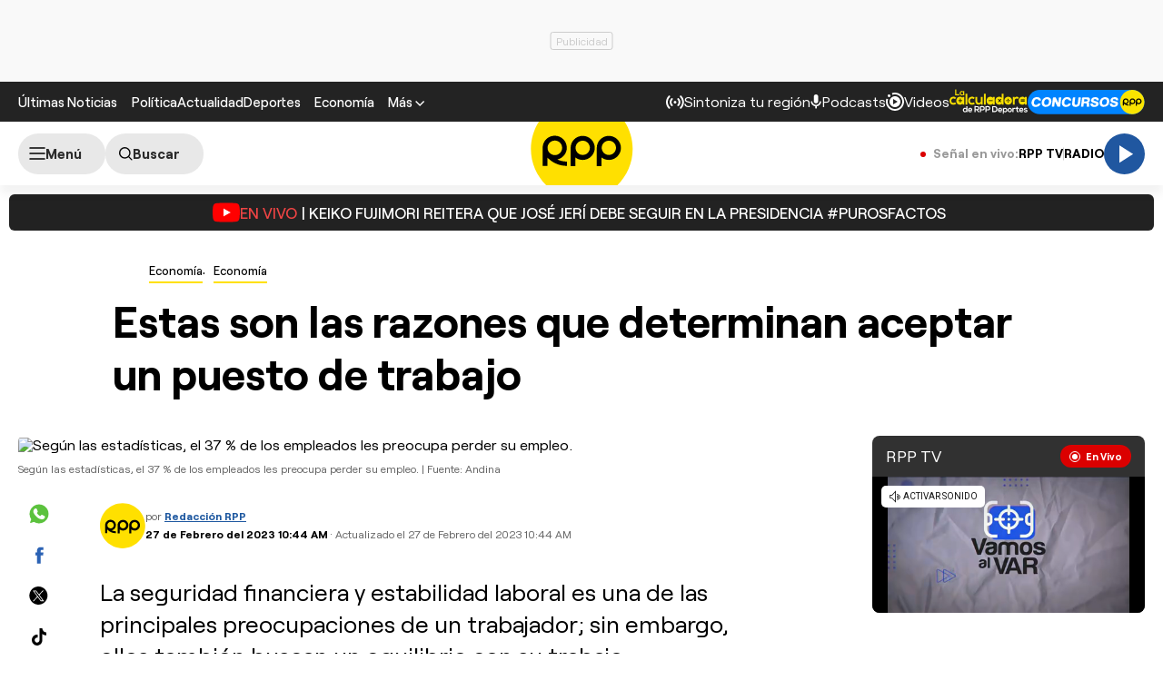

--- FILE ---
content_type: text/html; charset=UTF-8
request_url: https://redirector.rudo.video/mix/register/567ffde3fa319fadf3419efda25619456231dfea/rpptv/stream.js
body_size: 181
content:
var _sh = "567ffde3fa319fadf3419efda25619456231dfea"
var _dpssid = "b21670707850697769ad9a9be"
var _channel = "rpptv"
var _ref = "rudo.video/live/rpptv"
var _sid = "ba5t1l1xb2833379825697769ad9a9d6" 

--- FILE ---
content_type: text/html; charset=utf-8
request_url: https://www.google.com/recaptcha/api2/aframe
body_size: 270
content:
<!DOCTYPE HTML><html><head><meta http-equiv="content-type" content="text/html; charset=UTF-8"></head><body><script nonce="-ByWCHxJ4joTL8lOVHXFJQ">/** Anti-fraud and anti-abuse applications only. See google.com/recaptcha */ try{var clients={'sodar':'https://pagead2.googlesyndication.com/pagead/sodar?'};window.addEventListener("message",function(a){try{if(a.source===window.parent){var b=JSON.parse(a.data);var c=clients[b['id']];if(c){var d=document.createElement('img');d.src=c+b['params']+'&rc='+(localStorage.getItem("rc::a")?sessionStorage.getItem("rc::b"):"");window.document.body.appendChild(d);sessionStorage.setItem("rc::e",parseInt(sessionStorage.getItem("rc::e")||0)+1);localStorage.setItem("rc::h",'1769433522099');}}}catch(b){}});window.parent.postMessage("_grecaptcha_ready", "*");}catch(b){}</script></body></html>

--- FILE ---
content_type: text/css
request_url: https://s2.rpp-noticias.io/static/dist/css/article.css?v=2091217461133328
body_size: 8546
content:
.news__media{position:relative}.news__media .news__circle_play{position:absolute;font-size:21px;background:#ffe000;border-radius:50%;width:40px;height:40px;display:flex;align-items:center;justify-content:center;color:#000;left:10px;bottom:12px}.news__image{position:relative;display:block}.news__image img,.news__image video{border-radius:6px;width:100%;height:auto;aspect-ratio:16/9;object-fit:cover}.news__image--fade .button__text__number{display:none}.news__image--fade .button__text:before{display:inline;content:"1";animation:counter-slide 10s infinite;animation-delay:5s}.news__image--fade img:nth-child(3){opacity:0;position:absolute;top:0;animation:fadeSlideIn 10s infinite;animation-delay:5s;left:0}@keyframes fadeSlideIn{0%{opacity:0}7%{opacity:0}10%{opacity:1}54%{opacity:1}57%{opacity:0}100%{opacity:0}}@keyframes fadeSlideOut{0%{opacity:1}100%{opacity:0}}.news--gallery{position:relative}.news--gallery .news__data .news__icon-gallery{display:none}.news--gallery .news__title{line-height:1.2}.news__image-fade img{aspect-ratio:94/57}.news__image-fade img:not(:nth-child(1)){position:absolute;top:0;opacity:0;animation:fade-slide 15s infinite;left:0}.news__image-fade img:nth-child(1){animation-delay:0s;animation:fade-slide 15s infinite}.news__image-fade img:nth-child(2){animation-delay:5s}.news__image-fade img:nth-child(3){animation-delay:10s}.news__icon-gallery{background:#ffe000;border-radius:30px;display:inline-flex;gap:5px;align-items:center;color:#000;font-weight:800;font-size:18px;padding:4px 9px;left:10px;bottom:10px;position:absolute}.news__caption{font-size:12px;line-height:1.2;margin-top:10px;color:#666}@media(min-width: 768px){.news__caption{font-weight:400}}.news__caption span{color:#2b2b2b}@media(min-width: 768px){.news__caption span{color:#666;margin-left:2px;padding-left:5px;border-left:1px solid #666}}.news__ranking{font-weight:700;font-size:33px;line-height:40px;color:#fff;position:absolute;bottom:0;right:0;padding:0 8px;text-shadow:rgba(60,64,67,.3) 0 1px 2px,rgba(60,64,67,.2) 0 2px 6px;pointer-events:none}.news__icon{position:absolute;bottom:5px;left:5px;pointer-events:none;font-size:25px;color:#ffe000}.news__icon--images{background-color:#ffe000;color:#000;padding:2px 8px;border-radius:20px;display:flex;gap:5px;align-items:center}.news__icon--r-b{left:inherit;right:15px;bottom:15px;position:absolute}.news__icon-counter{font-weight:700;font-size:18px}.news__icon--md{bottom:10px;left:10px}@media(min-width: 768px){.news__icon--md{bottom:20px;left:20px}}.news__icon--xl{bottom:calc(50% - 33px);left:calc(50% - 33px);font-size:66px;color:var(--bg-base, #FFE000)}.news__podcast-tag{background:#00ff90;color:#3d3d3d;border-bottom-left-radius:8px;position:absolute;padding:3px 5px;right:0;font-size:13px;font-weight:600;top:0}.news__data{padding:6px 0 15px 0}@media(min-width: 768px){.news__data{padding:10px 0 15px 0}}.news__data .news__media{margin-top:15px}.news__tag{font-weight:500;font-size:13px;line-height:16px;padding-bottom:3px;border-bottom:2px solid var(--bg-base, #FFE000);display:inline-block;margin-bottom:12px;vertical-align:top}.news__tag:hover{opacity:.75}.news__tag--live{border:0;background:#db0000;border-radius:125px;color:#fff;font:700 11px/13px "Roobert",sans-serif;padding:6px 10px 6px 28px;position:relative}.news__tag--live:after,.news__tag--live:before{content:"";border:1px solid #fff;border-radius:125px;display:block;height:12px;left:10px;top:7px;position:absolute;width:12px}.news__tag--live:after{background:#fff;border:0;height:6px;top:10px;left:13px;width:6px;animation:hearbeat_scale 1.5s infinite}.news__title{font-weight:700;font-size:18px;line-height:1.25;color:#2b2b2b;transition:color .25s;overflow-wrap:anywhere}.news__title:hover{opacity:.8}.news__episode{font-weight:500;font-size:12px;line-height:14px;color:#666;margin-top:15px;display:block}.news__excerpt{font-size:18px;line-height:22px;color:#2b2b2b;margin-top:15px}.news__info{display:flex;align-items:center;justify-content:flex-start;margin-top:15px}.news__author,.news__date{font-size:12px;font-weight:500;line-height:14px;color:#666}.news__author a{transition:border .25s;color:#2b2b2b;font-weight:700;border-bottom:2px solid rgba(0,0,0,0)}.news__author a:hover{border-bottom-color:#2b2b2b}.news__author+.news__date:before{content:"·";display:inline-block;margin:0 7px}.news .button{margin-top:15px}.news[class*="--size"] .news__media{flex-shrink:0;flex-basis:initial}.news--boxed{display:flex;flex-direction:column;justify-content:space-between;height:100%}.news--boxed .news__image img{border-radius:6px 6px 0 0}.news--boxed .news__data{background-color:#333;padding:10px 10px 30px;border-radius:0 0 6px 6px;flex:1}@media(min-width: 1000px){body:not(.skin) .news--gallery .news__data{position:absolute;left:0;bottom:0;color:#fff;width:100%;padding:20px 40px;background:linear-gradient(180deg, rgba(0, 0, 0, 0) 0%, rgba(0, 0, 0, 0.6) 100%);pointer-events:none;border-radius:0 0 6px 6px}body:not(.skin) .news--gallery .news__data *{pointer-events:auto}body:not(.skin) .news--gallery .news__data .news__title{color:#fff}body:not(.skin) .news--gallery .news__data .news__icon-gallery{position:static;pointer-events:none}body:not(.skin) .news--gallery figure .news__icon-gallery{display:none}body:not(.skin) .news--gallery .news__data .news__icon-gallery{display:inline-flex}.news--gallery .news__title{font-size:34px;margin-bottom:10px}}.news--summary{display:flex;gap:20px}.news--summary .news__media{width:49%;flex:0 0 49%}@media(min-width: 768px){.news--summary .news__media{max-width:320px}}.news--summary .news__data{padding:0;line-height:0;width:100%}.news--summary.news--invert{flex-direction:row-reverse;justify-content:space-between}.news--summary.news--alignitems-end{align-items:flex-end}@media(min-width: 768px){.news--summary-onlydesktop{display:flex;gap:20px}.news--summary-onlydesktop .news__media{width:49%;flex:0 0 49%}}@media(min-width: 768px)and (min-width: 768px){.news--summary-onlydesktop .news__media{max-width:320px}}@media(min-width: 768px){.news--summary-onlydesktop .news__data{padding:0;line-height:0;width:100%}.news--summary-onlydesktop.news--invert{flex-direction:row-reverse;justify-content:space-between}.news--summary-onlydesktop.news--alignitems-end{align-items:flex-end}}@media(max-width: 767px){.news--summary-onlymobile{display:flex;gap:20px}.news--summary-onlymobile .news__media{width:49%;flex:0 0 49%}}@media(max-width: 767px)and (min-width: 768px){.news--summary-onlymobile .news__media{max-width:320px}}@media(max-width: 767px){.news--summary-onlymobile .news__data{padding:0;line-height:0;width:100%}.news--summary-onlymobile.news--invert{flex-direction:row-reverse;justify-content:space-between}.news--summary-onlymobile.news--alignitems-end{align-items:flex-end}.news--summary-onlymobile .news__title{font-size:14px;line-height:17px}}.news--audio{color:#fff;background-color:#2057a0;padding:20px 20px 25px;border-radius:6px}.news--audio .news__title{color:#fff}.news--audio .news__title a:hover{text-decoration:underline}@media(max-width: 768px){.news--audio .news__title{line-height:1.3;font-size:14px}}.player{display:flex;align-items:center;column-gap:8px;color:#fff;flex-direction:column;gap:10px;justify-content:center}.player__progresstime{opacity:.6;font-size:11px;line-height:13px}.player .button__circle{width:50px;height:50px;font-size:28px;cursor:pointer}@media(min-width: 768px){.player .button__circle{width:70px;height:70px;font-size:34px}}.news--featured{padding-bottom:15px;margin-bottom:15px}@media(min-width: 768px){.news--featured{padding-bottom:20px;margin-bottom:0}}.news--featured .news__data{padding:0}.news--featured .news__tag{font-size:15px;line-height:18px;border-bottom-width:2px}.news--featured .news__title{font-size:26px;line-height:29px;color:#2b2b2b}@media(min-width: 768px){.news--featured .news__title{font-size:39px;line-height:42px}}.news--featured .news__excerpt{font-size:16px;line-height:22px}@media(min-width: 768px){.news--featured .news__excerpt{font-size:17px;line-height:23px;margin-top:22px}}.news--featured .news__info{margin-top:15px}@media(min-width: 768px){.news--featured .news__info{margin-top:27px}}.news--ar1x1 .news__image img{aspect-ratio:1/1;object-fit:cover}@media(min-width: 768px){.lg-news--ar1x1 .news__image img{aspect-ratio:1/1;object-fit:cover}}.news--size70x70 .news__media{width:70px;height:70px}.news--size75x75 .news__media{width:75px;height:75px}.news--size110x62 .news__media{width:110px;height:62px}.news--size128x86 .news__media{width:128px;height:86px}@media(min-width: 768px){.lg-news--size70x70 .news__media{width:70px;height:70px}.lg-news--size75x75 .news__media{width:75px;height:75px}.lg-news--size110x62 .news__media{width:110px;height:62px}.lg-news--size128x86 .news__media{width:128px;height:86px}}.news--title-sm .news__title{font-size:14px;line-height:17px}@media(min-width: 768px){.lg-news--title-sm .news__title{font-size:14px;line-height:17px}}.news--color-invert .news__title,.news--color-invert .news__tag{color:#fff}.news--color-invert .news__title:hover,.news--color-invert .news__tag:hover{color:hsla(0,0%,100%,.75)}.news--color-invert .news__caption,.news--color-invert .news__excerpt,.news--color-invert .news__episode{color:hsla(0,0%,100%,.6)}.news--color-invert .news__caption a,.news--color-invert .news__excerpt a,.news--color-invert .news__episode a{color:#fff}.news--color-invert .news__caption span{color:hsla(0,0%,100%,.6);border-color:hsla(0,0%,100%,.6)}.news--color-invert .news__author,.news--color-invert .news__date{color:hsla(0,0%,100%,.7)}.news--color-invert .news__author a{color:#fff}.news--color-invert .news__author a:hover{border-color:hsla(0,0%,100%,.75)}.news-border{border-bottom:1px solid #ccc}.news--newsletter{display:flex;gap:14px;border-bottom:1px solid #ccc;padding:20px 0}.news--newsletter .news__media{width:75px;height:75px;flex:0 0 75px}.news--newsletter .news__media img{aspect-ratio:1/1;height:100%;object-fit:cover;width:100%}.news--newsletter .news__data{width:100%;padding:0}.news--newsletter .news__info{margin-top:10px;flex-direction:column;align-items:flex-start}.news--newsletter .news__title{font-size:14px;line-height:1;height:17px;margin-top:0}.news--newsletter .news__excerpt{margin-top:0;font-size:14px;line-height:17px;font-weight:500}.news--newsletter .news__send-when{margin-top:20px;font-size:12px;color:#666}.news--newsletter .news__send-when .icon-clock{margin:0 10px 0 0}.news--newsletter .news__switcher-ediciones-container{width:100%;padding-top:10px;display:flex;justify-content:space-between}.news--newsletter .news__switcher-ediciones-container .button{margin-left:-89px}.news--newsletter .switch{width:75px;height:35px}.news--newsletter .switch__checkbox:checked+.switch__slider{background-color:#2057a0}.news--newsletter .switch__checkbox:checked+.switch__slider::before{background-color:#fff}.news--newsletter .switch__checkbox:checked+.switch__slider::before{transform:translateX(40px)}.news--newsletter .switch__slider{background:#e9e9e9}.news--newsletter .switch__slider:before{width:27px;height:27px;bottom:4px;background-color:#2b2b2b}.news--newsletter .news__switcher-container.hide-tablet.hide-desktop{margin-top:15px}@media(min-width: 728px){.news--newsletter .news__media{height:168px;flex:0 0 300px;width:300px}.news--newsletter .news__media img{aspect-ratio:16/9}.news--newsletter .news__data{max-width:410px}.news--newsletter .news__info{margin-top:12px}.news--newsletter .news__title{font-size:18px}.news--newsletter .news__ediciones{margin-left:0}.news--newsletter .news__switcher-ediciones-container .button{margin-left:0}.news--newsletter .switcher-desktop{display:flex;align-items:center;border-left:1px solid #d5d5d5;height:100px;margin:auto 0 auto auto;padding:0 0 0 20px}}@keyframes fade-slide{0%{opacity:0}10%{opacity:1}35%{opacity:1}40%{opacity:0}100%{opacity:0}}@keyframes counter-slide{0%{content:"1"}7%{content:"1"}10%{content:"2"}54%{content:"2"}57%{content:"1"}100%{content:"1"}}.video-recommend-next{display:flex;align-items:center;justify-content:center;height:165px;border:1px solid #d5d5d5;border-radius:6px;flex-direction:column;gap:10px;font-weight:700;font-size:14px;background:#f5f5f5;width:246px}@media(min-width: 768px){.video-recommend-next{display:none}}.video-recommend{position:relative;border:1px solid #d5d5d5;border-radius:6px;overflow:hidden;display:flex;background:#222;color:#fff;height:165px}@media(max-width: 767px){.video-recommend{width:246px}}.video-recommend__link{justify-content:right;color:#ffe000;font-size:13px;font-weight:700;display:flex}.video-recommend__bg{flex:none;position:relative;width:168px;height:165px}@media(max-width: 767px){.video-recommend__bg{position:absolute;left:0;width:100%;height:100%;z-index:0}}.video-recommend__bg>img{object-fit:cover;width:100%;height:100%}.video-recommend__bg:before{content:"";display:block;position:absolute;right:0;top:0;height:100%;width:40px;pointer-events:none;background:linear-gradient(to right, rgba(35, 35, 35, 0) 0%, #222222 100%)}@media(max-width: 767px){.video-recommend__bg:before{top:auto;bottom:0;width:100%;height:100%;background:linear-gradient(to bottom, rgba(28, 28, 28, 0) 0%, #222222 100%)}}.video-recommend__info{padding:25px 13px 20px 10px;display:flex;flex-direction:column;justify-content:space-between;position:relative;z-index:1}.video-recommend__title{font-size:14px}.poll{background-color:#f1f3f2;padding:20px;margin-bottom:30px;background-repeat:no-repeat;background-size:100%;color:#2b2b2b;font-size:15px}.poll--loading .poll__items{min-height:100px;background:url(../img/loaderopti.svg) no-repeat center center;background-size:59px}.poll--loading .poll__items *{opacity:0;visibility:hidden;pointer-events:none}.poll__header{text-align:center;margin-bottom:20px}.poll__brandLogo{background:#f1f3f2;display:block;padding:10px;max-width:320px;margin:-10px auto 10px;border-radius:6px}@media(max-width: 767px){.poll__brandLogo{max-width:283px}}.poll__brandLists{display:flex;align-items:center;justify-content:center;padding-top:15px;font-size:12px;flex-wrap:wrap;row-gap:10px}.poll__contentBar{height:10px;background-color:#d5d5d5;border-radius:10px;position:relative;overflow:hidden}.poll__brandItem:not(:first-child){padding-left:10px;margin-left:10px}@media(min-width: 768px){.poll .poll__brandItem:not(:first-child){border-left:1px solid #ccc}}.poll__label{font-weight:500;font-size:13px;line-height:18px;padding-bottom:3px;border-bottom:2px solid #ffe000;display:inline-block;margin-bottom:10px}.poll__title{font-size:18px;line-height:22px;font-weight:600}.poll__content{text-align:center;max-width:700px;margin:0 auto}.poll__items{margin-bottom:20px;display:flex;flex-direction:column;row-gap:10px}.poll__message{background:#222;color:#fff;padding:15px;text-align:center;display:inline-block;line-height:1.6;font-size:19px;border-radius:5px;margin:0 auto}.poll__item{position:relative;display:flex;height:45px;overflow:hidden;background-color:#2057a0;border-radius:45px;cursor:pointer;transition:background .2s ease;-webkit-transition:background .2s ease;align-items:center;justify-content:center}.poll__text{padding:0 40px 0 25px;font-size:15px;line-height:18px;z-index:2}.poll__bar{position:absolute;top:0;left:0;width:0%;height:100%;background:rgba(0,0,0,.6117647059)}.poll__footer{font-size:12px;line-height:14px;display:flex;flex-direction:column;align-items:center}.poll__footer p{margin-bottom:15px}.poll__footer .share{margin:0 auto}.poll--ended .poll__footer{display:none}.poll--results .poll__item{background-color:#0a1c35;cursor:default}.poll--results .poll__item:hover{background-color:#0a1c35}.poll--results .poll__percent{opacity:1}.poll--to-start .poll__item{opacity:.4;cursor:default}.poll--to-start .poll__footer{display:none}@media(min-width: 768px){.poll{padding:23px;margin-bottom:35px}.poll__label{font-size:15px;margin-bottom:15px}.poll__title{font-size:24px;line-height:1.3;max-width:700px;margin:0 auto}.poll__items{margin-bottom:23px;row-gap:15px}.poll__footer{font-size:13px;line-height:15px}}.share{display:flex;margin:0 0 25px;align-items:center}.share>a,.share>button{width:45px;height:45px;text-align:center;font-size:18px;line-height:45px;border:none;background-color:rgba(0,0,0,0);cursor:pointer;border-radius:125px;transition:all .3s;display:flex;align-items:center;justify-content:center}.share>a:hover,.share>button:hover{background:#f1f3f2}.share--bgactive>a,.share--bgactive>button{background:#f1f3f2}.share--bgactive>a.icon-whatsapp,.share--bgactive>button.icon-whatsapp{background-color:#5cc23e;color:#fff}.share--bgactive>a.icon-facebook,.share--bgactive>button.icon-facebook{background-color:#2b62b4;color:#fff}.share--bgactive>a.icon-x,.share--bgactive>button.icon-x{background-color:#000;color:#fff}.share--bgactive>a.icon-mail,.share--bgactive>a.icon-copylink,.share--bgactive>a.icon-tiktok,.share--bgactive>button.icon-mail,.share--bgactive>button.icon-copylink,.share--bgactive>button.icon-tiktok{border:1px solid #000;background-color:#fff}.share .icon-whatsapp{color:#5cc23e}.share .icon-facebook{color:#2b62b4}.share .icon-twitter{color:#000}.share .icon-add,.share .icon-mail,.share .icon-copylink{color:#232323}.share--colorinvert .icon-add,.share--colorinvert .icon-mail,.share--colorinvert .icon-copylink{color:#fff}.share--colorinvert .icon-add:hover,.share--colorinvert .icon-mail:hover,.share--colorinvert .icon-copylink:hover{color:#232323}.share .separator{border-right:1px solid #fff;height:40px;margin:0 10px}.share .button{margin-top:0}@media(min-width: 1025px){.article__block--otros-columnistas .article__block-item::-webkit-scrollbar,.module__actions::-webkit-scrollbar,.module__slide::-webkit-scrollbar{width:6px;height:6px}.article__block--otros-columnistas .article__block-item::-webkit-scrollbar-thumb,.module__actions::-webkit-scrollbar-thumb,.module__slide::-webkit-scrollbar-thumb{border-radius:8px;background-color:rgba(0,0,0,0)}.article__block--otros-columnistas .article__block-item::-webkit-scrollbar-thumb:hover,.module__actions::-webkit-scrollbar-thumb:hover,.module__slide::-webkit-scrollbar-thumb:hover{background-color:rgba(0,0,0,0)}.article__block--otros-columnistas .article__block-item::-webkit-scrollbar-track,.module__actions::-webkit-scrollbar-track,.module__slide::-webkit-scrollbar-track{border-radius:8px;background-color:rgba(0,0,0,0)}.article__block--otros-columnistas .article__block-item:hover::-webkit-scrollbar-thumb,.module__actions:hover::-webkit-scrollbar-thumb,.module__slide:hover::-webkit-scrollbar-thumb{background-color:#535353}.article__block--otros-columnistas .article__block-item:hover::-webkit-scrollbar-thumb:hover,.module__actions:hover::-webkit-scrollbar-thumb:hover,.module__slide:hover::-webkit-scrollbar-thumb:hover{background-color:#353535}.article__block--otros-columnistas .article__block-item:hover::-webkit-scrollbar-track,.module__actions:hover::-webkit-scrollbar-track,.module__slide:hover::-webkit-scrollbar-track{background-color:rgba(0,0,0,.13)}}.module{position:relative;margin-bottom:30px;border-top:0 solid #ffe000}.module__cover{position:absolute;top:0;left:0;right:0;background-size:cover;background-position:center;height:360px;pointer-events:none;z-index:-1}@media(min-width: 768px){.module__cover{height:669px}}.module__cover:before{content:"";position:absolute;bottom:0;left:0;right:0;top:0;background-image:linear-gradient(180deg, rgba(35, 35, 35, 0.51) 0%, rgba(35, 35, 35, 0) 52.64%),linear-gradient(0deg, #232323 6.67%, rgba(0, 0, 0, 0) 63.39%)}.module__header{padding-top:25px;display:flex;align-items:center;margin-bottom:15px;flex-wrap:wrap;border-top:6px solid var(--bg-base, #FFE000)}.module__header--noborder{border-top:0;padding-top:0}.module__header--center{text-align:center}@media(min-width: 768px){.module__header{flex-wrap:nowrap;justify-content:space-between;gap:19px;margin-bottom:20px}}.module__title{font-weight:700;font-size:28px;line-height:1.25;color:#2b2b2b;flex:1;order:0;word-break:break-word;margin-top:-10px}@media(min-width: 768px){.module__title:not(.module__title--small){font-size:34px;line-height:1.1;white-space:nowrap}.module__title--small{font-size:24px}}.module__actions{display:flex;gap:7px;overflow-x:auto;margin:0 -20px;order:1;width:calc(100% + 40px)}.module__actions-label{display:inline-flex;align-items:center}@media(min-width: 768px){.module__actions{width:100%;gap:8px;order:0;margin:-4px 0;padding:4px 0}}.module__sponsor,.module__spr{display:flex;flex-direction:column;margin-left:auto;order:0;text-align:left;width:100%;margin-top:10px}@media(min-width: 768px){.module__sponsor,.module__spr{width:auto;text-align:left;flex-direction:row;align-items:center;flex-shrink:0;margin-top:0}}.module__sponsor p,.module__spr p{font-weight:500;font-size:12px;line-height:14px;color:#666;margin-bottom:6px}@media(min-width: 768px){.module__sponsor p,.module__spr p{margin-right:11px;margin-bottom:0}}.module__sponsor img:not(.noset),.module__spr img:not(.noset){max-height:40px;height:auto;flex-shrink:0;max-width:150px;object-fit:contain}.module__sponsor--footer,.module__spr--footer{margin-bottom:15px;padding-bottom:15px}.module__link{display:flex;gap:8px;align-items:center;font-weight:700;font-size:15px;line-height:15px;flex-shrink:0;color:#2b2b2b}.module__link--outline{border:1px solid #fff;padding:8px 20px;border-radius:30px;font-weight:500}.module__link span{margin-top:2px;font-size:11px;color:#ffe000}.module__link:hover{color:rgba(43,43,43,.8)}.module__slide{display:flex;overflow-y:hidden;overflow-x:auto;margin:0 -20px;padding:0 20px 10px}@media(min-width: 768px){.module__slide{margin:0 -10px;padding-left:0;padding-right:0}}.module__slide .column+.column{margin-left:20px}@media(min-width: 768px){.module__slide .column+.column{margin-left:0}}.module__footer{display:flex;flex-direction:column;align-items:flex-start;gap:8px;padding-top:15px}@media(min-width: 768px){.module__footer{flex-direction:row;align-items:center;justify-content:flex-end;gap:18px}}.module__footer-text{font-size:12px;line-height:14px;font-weight:500;color:#666}.module__footer-list{flex-shrink:0;display:flex;gap:11px;list-style:none;padding:0}.module__resultados{display:flex;margin-left:auto;order:0;font-size:13px}@media(min-width: 768px){.module__resultados{flex-shrink:0;margin-top:8px}}.module__resultados p{font-weight:500;font-size:12px;line-height:14px;color:#666;margin-bottom:4px}@media(min-width: 768px){.module__resultados p{margin-right:11px;margin-bottom:0}}.module .news--featured{padding-bottom:0;margin-bottom:0}.module .news--featured .news__title{font-size:18px;line-height:22px}@media(min-width: 768px){.module .news--featured .news__title{font-size:34px;line-height:39px}}.module .row,.module .grid-news{flex-direction:column}@media(min-width: 768px){.module .row,.module .grid-news{flex-direction:row}}.module .row .news,.module .grid-news .news{border-bottom:1px solid #d5d5d5;margin-bottom:15px}@media(min-width: 768px){.module .row .news,.module .grid-news .news{border:none;margin-bottom:0}}.module .row .news--summary-onlymobile,.module .grid-news .news--summary-onlymobile{padding-bottom:15px}@media(min-width: 768px){.module .row .news--summary-onlymobile,.module .grid-news .news--summary-onlymobile{padding-bottom:0}}@media(min-width: 768px){.module .row .news--summary-onlymobile .news__media,.module .grid-news .news--summary-onlymobile .news__media{width:initial;height:initial}.module .row .news--summary-onlymobile .news__image img,.module .grid-news .news--summary-onlymobile .news__image img{aspect-ratio:16/9}}.module--masnoticias .module__content .column-fluid>.news{border-bottom:1px solid #d5d5d5}.module--masnoticias .module__content .column-fluid>.news:not(:first-of-type){margin-top:15px}@media(min-width: 768px){.module--masnoticias .module__content .column-fluid>.news{padding-bottom:15px}}@media(min-width: 768px){.module--masnoticias .module__content .column-fluid>.news--summary{flex-direction:row}.module--masnoticias .module__content .column-fluid>.news--summary .news__media{flex:0 0 49%;height:auto;max-width:320px}.module--masnoticias .module__content .column-fluid>.news--summary .news__image img{aspect-ratio:16/9}.module--masnoticias .module__content .column-fluid>.news--summary .news__title{font-size:18px;line-height:22px}}@media(min-width: 1200px){.module--masnoticias .module__content .column:first-child .news--summary{border-right:1px solid #d5d5d5}}.module--masnoticias .module__content .column .news--summary{border-bottom:1px solid #ccc;padding-bottom:15px}@media(min-width: 1200px){.module--masnoticias .module__content .column .news--summary{border-bottom:none;padding:15px 15px 15px 0}}.module--masnoticias .module__content .column+.column{margin-top:15px}.module--masnoticias .module__content .row{margin-top:15px;margin-bottom:30px;flex-direction:column}@media(min-width: 1200px){.module--masnoticias .module__content .row{margin-top:0;margin-bottom:0;flex-direction:row}}.module--masnoticias .module__content .row .news{margin-bottom:0}.module.module--border1 .module__header{border-width:1px}@media(min-width: 768px){.module.module--borderyellow .module__header{padding-top:20px;margin-bottom:15px}}.module.module--borderyellow .module__content .news{border-bottom:1px solid #d5d5d5;padding-bottom:15px}.module.module--borderyellow .module__content .news:not(:first-of-type){margin-top:15px}.module.module--borderyellow .module__content .news__title{display:-webkit-box;-webkit-box-orient:vertical;overflow:hidden;text-overflow:ellipsis;-webkit-line-clamp:3}.module--cover{border-width:6px}@media(min-width: 768px){.module--cover{padding-top:34px;border-width:0}}@media(min-width: 768px){.module--cover .module__header{border-width:6px}}.module--cover .module__cover{background-color:#ccc}.module--cover .news--featured{position:relative;padding-bottom:110px}.module--cover .news--featured:before{content:"";background-image:linear-gradient(0deg, #232323 77%, rgba(0, 0, 0, 0) 100%);position:absolute;height:100%;z-index:-1;width:100vw;max-width:100vw;left:50%;right:50%;margin-left:-50vw;margin-right:-50vw;pointer-events:none}@media(min-width: 768px){.module--cover .news--featured{max-width:504px;margin-bottom:93px;margin-top:38px;padding-bottom:0}.module--cover .news--featured:before{display:none}}.module--cover .news--featured .news__data{padding:6px 0 15px 0}@media(min-width: 768px){.module--cover .news--featured .news__data{padding:7px 0 15px 0;min-height:320px}}.module--cover .news--featured .news__title{font-size:22px;line-height:24px}@media(min-width: 768px){.module--cover .news--featured .news__title{font-size:34px;line-height:39px;margin-top:15px}}.module--cover .news--featured .news__tag{font-size:13px;line-height:16px}.module--cover .news--featured .news__excerpt{color:#fff;font-size:16px;line-height:22px}.module--cover .news--featured .news__excerpt a{color:#fff;text-decoration:underline}@media(min-width: 768px){.module--cover .news--featured .news__excerpt{font-size:17px;line-height:23px;margin-top:20px}}.module--cover .news--featured .news__info{margin-top:15px}.module--cover .news+.row,.module--cover .news+.grid-news{margin-top:-95px}@media(min-width: 768px){.module--cover .news+.row,.module--cover .news+.grid-news{margin-top:0}}.module--coversmall .module__header{min-height:245px;align-content:flex-start}@media(min-width: 768px){.module--coversmall .module__header{min-height:initial;align-content:initial}}.module--coversmall .module__cover{height:354px}@media(min-width: 768px){.module--coversmall .module__cover{height:170px}}@media(min-width: 1200px){.module--coversmall .module__cover{height:221px}}.module--covercolor .module__cover{height:241px;background-color:#ffe000}@media(min-width: 768px){.module--covercolor .module__cover{height:170px}}@media(min-width: 1200px){.module--covercolor .module__cover{height:241px}}.module--covercolor .module__cover:before{display:none}.marquee{--duration: 14s;--gap: 20px;display:flex;overflow:hidden;user-select:none;gap:var(--gap);max-width:none}.marquee--footer{--duration: 20s;max-width:none}@media(min-width: 768px){.marquee{max-width:280px}.marquee:not(.desktop-marquee){flex-direction:row;align-items:center;flex-shrink:0;margin-top:0;max-width:none}.marquee:not(.desktop-marquee) .marquee__group{animation:none}.marquee:not(.desktop-marquee) .marquee__group[aria-hidden=true]{display:none}.marquee:hover .marquee__group{animation-play-state:paused}}.marquee.disabled{max-width:max-content}.marquee.disabled .marquee__group{animation:none !important}.marquee.disabled .marquee__group[aria-hidden=true]{display:none !important}.marquee__group{flex-shrink:0;display:flex;align-items:center;justify-content:space-around;gap:var(--gap);min-width:100%;animation:scroll var(--duration) linear infinite}@media(prefers-reduced-motion: reduce){.marquee__group{animation-play-state:paused}}@keyframes scroll{0%{transform:translateX(0)}100%{transform:translateX(calc(-100% - var(--gap)))}}.module--colorinvert .module__title,.module--colorinvert .module__sponsor p,.module--colorinvert .module__footer-text{color:#fff}.module--colorinvert .module__link{color:#fff}.module--colorinvert .module__link:hover{color:hsla(0,0%,100%,.75)}.module--colorinvert .module__link>i{color:var(--bg-base, #fff)}.module--colorinvert .simple-sponsor{color:hsla(0,0%,100%,.75)}.module--bgcolor{padding-bottom:34px}@media(min-width: 768px){.module--bgcolor{padding-top:34px}}.module--bgcolordark{background-color:#232323;color:#fff}.module--borderdark{border-color:#232323}.module--borderdark .module__header{border-color:#232323}.module--bordergray{border-color:#f1f3f2}.module--bordergray .module__header{border-color:#f1f3f2}@media(min-width: 768px){.module--bordergray-desktop{border-color:#f1f3f2}.module--bordergray-desktop .module__header{border-color:#f1f3f2}}.module--sin-borde{border-top:0;padding-top:0}.module--playoffs .module__header .module__title{text-align:center;font-size:34px}.module--dark .container{padding:20px;max-width:1260px;background:#222;border-top:6px solid var(--bg-base, #FFE000)}.podcastv2 .news__data{padding:10px 0 0 0}.x-scroll{position:relative}.sponsored{position:relative;background:#232323;margin-bottom:20px;overflow:hidden;display:flex;flex-direction:column;justify-content:center;min-height:140px;background-size:cover;padding:7px 10px 15px;background-position:center}.sponsored__media{position:relative}.sponsored__media img{width:100%;height:auto}.sponsored__media:after{content:"";position:absolute;top:0;left:0;width:100%;height:100%;background:linear-gradient(360deg, #232323 0%, rgba(0, 0, 0, 0) 100%)}.sponsored__data{position:relative;z-index:1;width:100%;text-align:center;color:#fff;padding:0}.sponsored__data img{margin:0 auto 10px}.sponsored__data p{font-size:16px;line-height:21px;margin-bottom:20px}.sponsored__data .share{margin:0;justify-content:center}.sponsored__data .share a,.sponsored__data .share button{color:#fff}.sponsored__data .share a:hover,.sponsored__data .share button:hover{color:#232323}.sponsored__actions{margin:0 auto;display:flex;flex-wrap:wrap;width:100%;position:relative;max-width:1260px;z-index:1;gap:10px;white-space:nowrap;flex-wrap:nowrap;overflow:auto;justify-content:left}.sponsored__actions .button{padding:3px 15px}.sponsored .button--transparent.button--colorinvert.button--hover-tertiary:hover,.sponsored .button--transparent.button--colorinvert.button--hover-tertiary:focus,.sponsored .button--transparent.button--colorinvert.button--hover-tertiary:active,.sponsored .button--transparent.button--colorinvert.button--hover-tertiary.button--active{background-color:var(--bg-base, #FFE000);color:#000;border-color:rgba(0,0,0,0)}@media(min-width: 768px){body.skin .sponsored{margin-top:20px}.sponsored{margin-bottom:20px}.sponsored__data img{margin-bottom:14px}.sponsored__data p{font-size:17px;line-height:23px;margin:0 auto 8px;max-width:850px}.sponsored__actions{justify-content:left;border-top:0;justify-content:center}.sponsored__actions .button{font-size:15px}}.setup-newsletter{background-color:#ffe000;padding:27px 17px 21px 26px;border-radius:6px;width:100%;position:relative;margin-bottom:30px}.setup-newsletter__top{display:flex;flex-direction:row;justify-content:space-between}.setup-newsletter__top--left{display:flex;flex-direction:column;justify-content:center;margin-right:117px;height:118px}@media(min-width: 768px){.setup-newsletter__top--left{height:unset;margin-right:90px}}.setup-newsletter__title{font-weight:700;font-size:17px;line-height:21px;color:#2b2b2b}@media(min-width: 768px){.setup-newsletter__title{font-size:18px}}.setup-newsletter__description{font-weight:500;font-size:14px;line-height:17px;color:#2b2b2b;margin-top:4px}@media(min-width: 768px){.setup-newsletter__description{font-size:15px;line-height:19px}}.setup-newsletter__img{object-fit:contain;width:143px;height:135px;position:absolute;right:10px}@media(min-width: 768px){.setup-newsletter__img{width:145px;height:146px;position:absolute;right:-3px;bottom:83px}}.setup-newsletter__buttom{margin-top:17px;width:100%}@media(min-width: 768px){.setup-newsletter__buttom{margin-top:8px}}.setup-newsletter__buttom .button--secondary{min-width:40px;min-height:40px;border-radius:40px}.setup-newsletter__condition{font-weight:400;font-size:11px;line-height:13px;color:#4d4d4d;margin-top:11px}.setup-newsletter__condition-link{border-bottom:solid 1px #4d4d4d}.setup-newsletter__footer{text-align:center}.setup-newsletter__view-more{margin-top:20px;font-size:13px;font-weight:500;display:flex;gap:6px;align-items:center;justify-content:center}.setup-newsletter__view-more .icon{font-size:12px;font-weight:bold}.item-column{margin-bottom:20px}.item-column__header{margin-bottom:15px}.item-column__title{font-weight:700;font-size:20px}.storys-small__list{display:flex;gap:2px;justify-content:space-between}.storys-small__item{flex:1;max-width:70px}.storys-small .small__item__circle{width:70px;height:70px;background:linear-gradient(to bottom, #206baf 0%, #cc00ff 100%);border-radius:50%;display:flex;align-items:center;justify-content:center;margin-bottom:5px}.storys-small .small__item__circle img{width:66px;height:66px;border:3px solid #fff;border-radius:50%;object-fit:cover}.storys-small__title{font-size:12px;font-weight:700;text-align:center}@media(min-width: 768px){.item-column__header{margin-bottom:20px}.item-column__title{font-size:24px}.setup-newsletter{padding:25px 18px 21px 18px}.setup-newsletter__footer{display:flex;flex-direction:row-reverse;justify-content:space-between;padding:12px 0 12px 10px}.setup-newsletter__view-more{margin-top:11px}}.article__subtitle a{color:#1e58a0}.article__main p a:not(.def),.article__main ul a{color:#1e58a0}.article__subtitle h2 a:not(.def)[href*="rpp.pe/"],.article__main p a:not(.def)[href*="rpp.pe/"],.article__main ul a:not(.def)[href*="rpp.pe/"]{text-decoration:underline;font-weight:bold}.breadcrump{display:flex;margin-bottom:12px;column-gap:8px}.breadcrump li{display:flex;align-items:center}.breadcrump li+li:before{content:"·";margin-right:8px}.breadcrump a{font-weight:500;font-size:13px;line-height:18px;padding-bottom:3px;border-bottom:2px solid #ffe000;display:inline-block}.breadcrump a:hover{color:rgba(43,43,43,.8)}body.no-ads .banner--interna{display:none}body.no-ads .banner--interna .banner__cover{height:0;margin-bottom:0;min-height:0}.media{margin-bottom:20px;width:100%}.media__content{border-radius:6px;overflow:hidden}.media__content iframe[src*="https://www.youtube.com/embed/"]{width:100%;aspect-ratio:16/9;height:auto}.media figcaption{color:#666;font-size:12px;line-height:16px;margin-top:10px}.media .media__sizer{width:100%;height:0;display:block;position:relative !important}.media:not(.media--free):not(.media--full) .media__content>img{aspect-ratio:16/9;width:100%;height:auto}.media--free{display:flex;justify-content:center}.media--free .media__content{border-radius:0}.body p{font-size:19px;line-height:1.47;color:#2b2b2b;margin-bottom:30px}.body>h1,.body>h2,.body>h3,.body>h4,.body>h5{line-height:1.3;font-weight:700;margin-bottom:4px}.body>h1{font-size:26px}.body>h2{font-size:24px}.body>h3{font-size:22px}.body>h4,.body>h5{font-size:20px}.body ul,.body ol{margin-bottom:30px;padding-left:30px}.body ul li,.body ol li{list-style:inherit;font-size:19px;line-height:30px}.body ul{list-style:disc}.body figure{margin-bottom:20px}.article__sponsor{display:flex;align-items:center;margin-bottom:5px;column-gap:10px;font-size:13px;line-height:16px;padding-top:25px}.article__header{padding:24px 0 20px}.article__header--full .article__title{margin-bottom:15px}.article__header--full .article__author{margin-bottom:0}.article__header--full .article__subtitle{font-size:20px;margin-bottom:20px}.article__header--opinion .article__author img{width:54px;height:54px}.article__header--opinion .article__title{margin-bottom:20px}.article__labellive{background:#db0000;border-radius:30px;padding:6px 16px;margin-bottom:12px;display:inline-flex;align-items:center;color:#fff;font-weight:700;font-size:15px;line-height:18px;column-gap:6px}.article__labellive--tostarted{background:#ffe000;color:#000;font-weight:400}.article__labellive--ended{background:#2b2b2b;color:#fff;font-weight:400}.article__labellive span{height:12px;position:relative;width:12px}.article__labellive span:after,.article__labellive span:before{content:"";border:1px solid #fff;border-radius:125px;display:block;height:12px;left:0;top:0;position:absolute;width:12px}.article__labellive span:after{background:#fff;border:0;height:6px;top:3px;left:3px;width:6px;animation:hearbeat_scale 1.5s infinite}.article__title{font-weight:700;font-size:27px;line-height:30px}.article__subtitle{font-size:20px;line-height:1.35;margin-bottom:30px}.article__subtitle p,.article__subtitle h2{font:inherit;color:inherit}.article__author{display:flex;column-gap:14px;align-items:center;margin-bottom:30px}.article__author figure{flex:none}.article__author img{aspect-ratio:1/1;border-radius:6px}.article__author div{color:#666;font-size:12px;line-height:16px}.article__author div>p{margin-bottom:5px}.article__author div a{color:#000;font-weight:700}.article__author div a:hover{text-decoration:underline}.article__audio{margin-bottom:30px}.article__block{margin-bottom:30px}.article__block-title{font-size:17px;line-height:18px;margin-bottom:15px;font-weight:900}.article__block--recommend .article__block-item{border-radius:6px;border:1px solid #d5d5d5;background:#fff;padding:20px}.article__block--recommend .article__block-item .news__media{margin-bottom:0}@media(max-width: 767px){.article__block--recommend .article__block-item{width:270px;flex:none}}.article__block--recommend .article__block-content{padding:20px;border-radius:6px;border:1px solid #d5d5d5;background:#f5f5f5}.article__block--recommend .article__block-list{flex-direction:column;gap:20px;display:grid;grid-template-columns:repeat(auto-fit, minmax(300px, 1fr))}@media(max-width: 767px){.article__block--recommend .article__block-list{display:flex;flex-wrap:nowrap;overflow:auto;flex-direction:row;gap:10px;margin-right:-41px;padding-right:40px}}.article__block--otros-columnistas .article__block-title-container{display:flex;justify-content:space-between;align-items:center}.article__block--otros-columnistas .article__block-title-container .module__link{margin-bottom:12px}.article__block--otros-columnistas .article__block-content{border-top:1px solid #d5d5d5}.article__block--otros-columnistas .article__block-item .news{padding:15px 0;border-bottom:1px solid #d5d5d5}.article__block--otros-columnistas .article__block-item .news__title{margin-top:0}.article__block--otros-columnistas .article__block-footer{margin-top:15px;padding-bottom:15px}.article__follow{display:flex;flex-direction:column;row-gap:10px;column-gap:20px;margin-bottom:40px}.article__follow .button{flex:1;width:100%}.article__share{text-align:center;margin-bottom:10px}.article__share p{font-weight:700;font-size:17px;line-height:18px;margin-bottom:5px}.article__share .share{margin-bottom:0;justify-content:center}.article__share .googlenews{display:flex;justify-content:center;column-gap:13px;font-size:13px;line-height:16px}.article--longform .breadcrump{justify-content:center}.article--longform .article__header{text-align:center}.article--gallery .article__author{margin:20px 0 0}.article--liveblog .article__subtitle{margin-bottom:12px}.article--liveblog .article__sponsor{padding:0 0 12px;margin:0}.tagslist{overflow:auto;width:calc(100% + 40px);margin:0 -20px;padding:0 20px;display:flex;column-gap:8px;scrollbar-width:none;-ms-overflow-style:none}.tagslist::-webkit-scrollbar{display:none}.tagslist a{display:inline-flex;border:1px solid #e0e0e0;padding:7px 16px;font-size:13px;line-height:16px;white-space:nowrap;border-radius:45px;gap:8px}.tagslist a span{font-size:13px;line-height:16px}hr[data-hash]{border:0;border-top:1px solid #ccc;margin-bottom:30px}.blockquote{margin-bottom:30px}.blockquote path{fill:var(--secondary-color, #FFE000)}.blockquote .blockquote__misc{margin-bottom:15px}.blockquote p{font-weight:bold;font-size:22px;line-height:30px}.blockquote p:after{content:"";width:160px;margin-top:15px;border-top:2px solid var(--secondary-color, #FFE000);padding-bottom:15px;display:block}.blockquote cite{font-style:normal;display:flex;column-gap:20px;align-items:center}.blockquote cite img{aspect-ratio:1/1;border-radius:6px}.blockquote cite span{font-size:14px;line-height:16px;font-weight:700}.authorbox{border:1px solid #d5d5d5;padding:20px 20px 10px;margin-bottom:30px;border-radius:6px}.authorbox__info{display:flex;column-gap:15px;align-items:center;margin-bottom:10px}.authorbox__info figure{flex:0 0 50px}.authorbox__info img{border-radius:6px;aspect-ratio:1/1}.authorbox__info p{font-size:16px;line-height:17px}.authorbox__info p span{display:block;margin-top:5px;font-size:12px;color:#666}.authorbox__info p a{font-weight:bold;color:#1e58a0;text-decoration:none}.authorbox__info p a:hover{text-decoration:underline}.authorbox__bio{font-size:16px;line-height:20px;margin-bottom:10px}.authorbox .share{margin-bottom:0}.module--morenews{margin-bottom:27px}.module--morenews .news__info{margin-top:10px}.article__summary{line-height:1.47}.article__description{margin-bottom:20px;padding-bottom:20px;border-bottom:4px solid #d5d5d5;font-size:19px}@media(min-width: 768px){.article--match .btn-news-update{top:257px}.btn-news-update{top:128px}.body p{margin-bottom:35px}.body>h4,.body>h5{font-size:22px;margin-bottom:9px}.body>h3{font-size:24px;margin-bottom:9px}.body>h2{font-size:27px;margin-bottom:9px}.body>h1{font-size:30px;margin-bottom:9px}.article__sponsor{max-width:1033px;margin:0 auto}.article__header{max-width:1033px;margin:0 auto;padding:25px 0 40px}.article__header--full{max-width:none}.article__header--opinion{max-width:100%}.article__header--opinion .article__author img{width:107px;height:107px}.article__header--opinion .article__author div{font-size:14px;line-height:16px}.article__header--opinion .article__author p{margin-bottom:4px}.article__header--opinion .article__author,.article__header--opinion .article__title{margin-bottom:30px}.article__header--opinion .article__subtitle{max-width:840px}.article__title{font-size:48px;line-height:58px}.article__content{display:flex;align-items:stretch}.article__aside{width:90px;flex:0 0 90px}.article__aside .share{background:#fff;flex-direction:column;width:45px;position:sticky;top:80px;left:0;margin:0;z-index:2;border-radius:5px}.article__main{width:100%;max-width:750px;padding-top:10px}.article__subtitle{font-size:26px;margin-bottom:35px}.article__follow{flex-direction:row}.article__follow .button{width:100%}.article__share{display:flex;margin-bottom:20px;white-space:nowrap;align-items:center;flex-wrap:wrap;gap:20px}.article__share p{margin-bottom:0}.article__share .share{margin-bottom:0;margin-left:15px;justify-content:flex-start}.article__share .googlenews{margin-left:auto}.article__block{margin-bottom:35px}.article__block--podcast .article__block-title{padding-bottom:10px;border-bottom:1px solid #d5d5f5}.article__block--recommend .article__block-list{flex-direction:row;flex-wrap:wrap}.article__block--otros-columnistas .article__block-list{display:grid}.article__block--otros-columnistas .article__block-item{display:flex;overflow:auto}.article__block--otros-columnistas .article__block-item .news{flex-direction:column;width:134px;margin-right:20px}.article__block--otros-columnistas .article__block-item .news:last-of-type{margin-right:0}.article__block--otros-columnistas .article__block-item .news__title{margin-top:12px}.article__block--otros-columnistas .article__block-item .news__author+.news__date:before{content:none}.article__block--otros-columnistas .article__block-item .news__media{width:134px;height:134px}.article__block--otros-columnistas .article__block-item .news__image img{width:134px;height:134px}.article__liveblog{margin-bottom:30px}.article__liveblog p{font-size:16px;line-height:19px}.article--longform .article__content{max-width:750px;margin:0 auto;position:relative}.article--longform .article__aside{position:absolute;top:0;right:100%;bottom:0}.article--liveblog .article__main{padding-top:0}.article--liveblog .article__header{max-width:100%}.article--liveblog .article__subtitle{margin-bottom:30px}.article--liveblog .article__description{margin-bottom:20px;padding-bottom:20px;border-bottom:4px solid #d5d5d5}.article--liveblog .article__description p{font-size:19px;line-height:1.47;color:#2b2b2b}.blockquote{margin-bottom:35px}.blockquote p{font-size:24px;line-height:31px;margin-bottom:0}.blockquote p:after{margin:15px auto}.blockquote cite{column-gap:15px}.blockquote:not(.blockquote--left):not(.blockquote--right):before{margin:0 auto 15px}.blockquote:not(.blockquote--left):not(.blockquote--right) cite{justify-content:center}.blockquote:not(.blockquote--left):not(.blockquote--right) p{text-align:center}.blockquote--left{float:left;width:320px;margin-right:40px}.blockquote--right{float:right;width:320px;margin-left:40px}.blockquote--right:before{margin-left:auto}.blockquote--right p{text-align:right}.blockquote--right cite{justify-content:right}.authorbox{margin-bottom:35px}.authorbox__info figure{flex:0 0 50px}.authorbox__info p{font-size:16px;line-height:17px}.authorbox__info p span{font-size:12px;line-height:14px}.tagslist{overflow:initial;width:100%;padding:0;margin:0;display:flex;gap:8px;flex-wrap:wrap}.media--long figcaption{padding:0}.module--morenews{margin-bottom:27px}.listitem{padding:30px}.listitem__title{font-size:24px}.podcastitem{padding-top:27px}.podcastitem__header{margin-bottom:20px}.podcastitem__title{font-size:24px;line-height:28px;margin-bottom:15px}.podcastitem__actions{padding-top:28px}.galleryitem{margin:0 0 30px}.galleryitem figcaption{padding:30px 30px 0;display:flex;column-gap:10px}.galleryitem figcaption p{width:100%}.galleryitem figcaption p span{font:inherit;color:#666}.galleryitem .share{margin:0}.module--podcast-news{border-radius:6px;margin:20px 0}.module--podcast-news .module__header{gap:8px;align-items:center}.module--podcast-news .module__header .icon-podcast{display:inline-block;font-size:18px}.module--podcast-news .module__content{display:grid}.module--podcast-news .news--article-podcast{width:140px;margin-bottom:20px}.module--podcast-news .news--article-podcast .news__data{padding:0}.module--podcast-news .news--article-podcast .news__title{font-size:15px;line-height:18px;color:#000}}.gray-media{background:#f5f5f5;border:1px solid #d5d5d5;border-radius:6px;padding:20px;margin-bottom:20px}.gray-media__title{font-size:17px;font-weight:700;margin-bottom:10px}.gray-media__description p{font-size:15px;margin-bottom:0;line-height:1.47;color:#2b2b2b}@media(min-width: 768px)and (max-width: 1125px){.article__share{text-align:center;flex-direction:column}.article .googlenews{margin:auto}}.scrollArticle__bar{width:0;height:100%;background:#0060ab}.scrollArticle__title{text-align:center;margin-bottom:20px}.scrollArticle__card{max-width:580px;margin:0 auto;border:1px solid #d5d5d5;padding:20px;margin-bottom:30px;border-radius:5px}.scrollArticle__contbar{height:20px;background:#ccc;margin-bottom:20px}.disclaimer{background:#f5f5f5;padding:40px 30px;font-size:16px;line-height:1.6;margin-bottom:30px}.disclaimer a{color:#1e58a0;font-weight:700}.gallery-info__caption a{font-weight:700}.gallery-info__ads .banner{width:-moz-fit-content;width:fit-content}.gallery-info__ads-label{margin-bottom:5px;display:block}

--- FILE ---
content_type: application/javascript; charset=utf-8
request_url: https://fundingchoicesmessages.google.com/f/AGSKWxVsk_gHZkiEA5dbxh-N4EsAuAGqfcgevztJy-LP_5mkSwJnB_-QLb2Ufz-cEVCHas_t2N82DclOzUt8TmPJyz7f_Ml0ZgRnM3W02BoXTQLfHhxuX-NYYv1pb1rUCexIIA9B5whFCnNxb9uPqOPVYDAlvpQRQT4tZTRPt8-XdFUcjHrwRCkURwPhP-HE/_&ad_time=/adengage-/doubleclickads..swf?link=http/oasisi.
body_size: -1289
content:
window['c2f396b3-c911-4374-b4c0-71d2aed6ab40'] = true;

--- FILE ---
content_type: text/plain; charset=UTF-8
request_url: https://at.teads.tv/fpc?analytics_tag_id=PUB_24690&tfpvi=&gdpr_status=22&gdpr_reason=220&gdpr_consent=&ccpa_consent=&shared_ids=&sv=d656f4a&
body_size: 56
content:
YTAyYjBiNzQtMmNkNy00ZjMwLTg3OTEtYWFhZDI1OThiYzVmIzAtMQ==